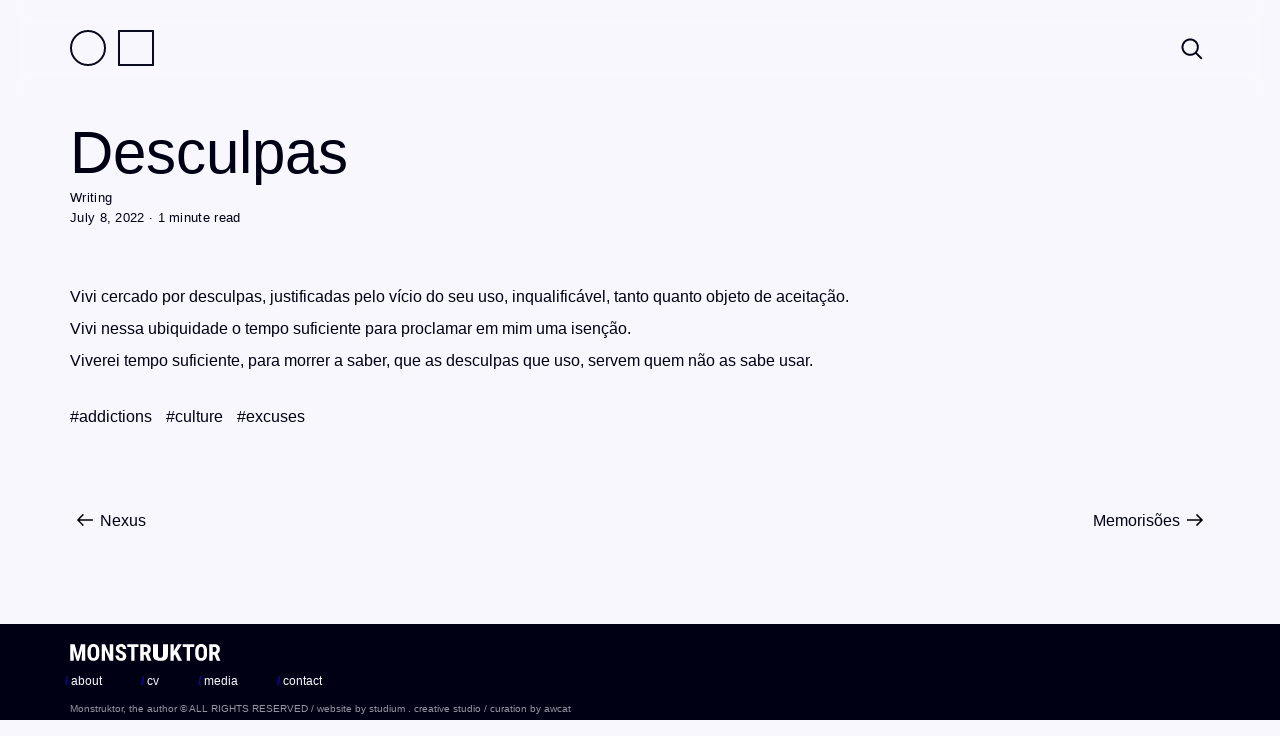

--- FILE ---
content_type: text/css
request_url: https://monstruktor.com/wp-content/themes/monstruktor-2023/style.css
body_size: 13590
content:
/*
Theme Name: Monstruktor 2023
Template: twentyseventeen
Author: studium . creative studio
Author URI: https://studium.pt
Version: 1.0
*/
/* ========================================================================
 *  vars
 * ======================================================================== */
:root {
	--Azul: #10069F;
	--Preto: #000014;
	--Branco: #F7F7FD;
	--BrancoRGB: 247 247 253;
	--AzulEscuro: #0A0A1E;
	--AzulEscuroRGB: 10 10 30;
	--CinzentoEscuro: #80808C;
	--CinzentoClaro: #E7E8F9;
	--Serif_factor: 1.16;
	--h1_size: 60px;
	--h1_mobile_size: 30px;
	--h2_size: 20px;
	--h3_size: 18px;
	--p_size: 16px;
	--p_small_size: 13px;
	--p_footer_size: 12px;
	--PracticeFont: Times, Times New Roman, serif;
	--FieldFont: Arial, sans-serif;
}

@supports not (-webkit-overflow-scrolling: touch) {
	:root {
		--PracticeFont: 'Nimbus Roman', Times, Times New Roman, serif;
	}
}

/* ========================================================================
 *  Geral
 * ======================================================================== */
body {
	font-size: var(--p_size);
	background-color: var(--Branco);
	color: var(--Preto);
	font-family: var(--FieldFont);
}
body .practice-font {
	font-family: var(--PracticeFont);
	font-size: calc(var(--p_size) * var(--Serif_factor));
}
body.android .practice-font {
	--PracticeFont: 'Nimbus Roman', Times, Times New Roman, serif;
}
a {
	color: inherit;
}
a:hover, a:focus {
	color: var(--Azul);
	text-decoration: underline;
}
h1 {
	font-size: var(--h1_size);
	font-weight: 400;
	margin: 0;
}
.practice-font h1 {
	font-size: calc(var(--h1_size) * 1.05);
	line-height: 1.05;
	margin-top: -0.12rem;
}
.practice-font h1.category-title .char2 {
	margin-left: -0.05ch;
}
.practice-font h1.category-title .char4 {
	margin-left: -0.2ch;
}
h1.category-title {
	text-transform: uppercase;
}
h2 {
	font-size: var(--h2_size);
	font-weight: 400;
	margin: 0;
}
.practice-font h2 {
	font-size: calc(var(--h2_size) * var(--Serif_factor));
}
h3 {
	font-size: var(--p_size);
	font-weight: 400;
	margin: 0;
	padding: 12px 26px;	
}
.practice-font h3 {
	font-size: calc(var(--p_size) * var(--Serif_factor));
}
.container {
	max-width: 1200px;
}
.spacing-12 {
	height: 12px;
}
.spacing-24 {
	height: 24px;
}
.spacing-36 {
	height: 36px;
}
.spacing-48 {
	height: 48px;
}
svg.icon {
	height: 12px;
	width: 30px;
}
a:hover svg.icon {
	fill: var(--Azul);
}
.print-only {
	display: none;
}
.tag-cloud-holder a::before {
	content: '#';
}
@media screen and (max-width: 768px){
	:root {
		--h1_size: 30px;
	}
	h1.category-title {
		font-size: 60px;
	}
	.spacing-12 {
		height: 8px;
	}
	.spacing-24 {
		height: 12px;
	}
	.spacing-36 {
		height: 24px;
	}
	.spacing-48 {
		height: 36px;
	}
}
/* ========================================================================
 *  Back to top button
 * ======================================================================== */
@media screen and (max-width: 768px) {
	body .progress-wrap.btn-right-side {
		right: 10px;
		bottom: 10px;
	}
}
/* ========================================================================
 *  Header
 * ======================================================================== */
.navbar-default {
	padding: 30px 0;
	margin-bottom: 0;
	background-color: rgb(var(--BrancoRGB)/0.5);
	border: none;
	-webkit-backdrop-filter: blur(12px);
	backdrop-filter: blur(12px);
}
.nav::before, .nav::after {
	display: none;
}
.navbar-holder {
	display: flex;
	justify-content: space-between;
}
.navbar-header {
	z-index: 2;
}
.navbar-header ul#menu-navbar {
	display: inline-flex;
	margin: 0;
}
.navbar-header ul#menu-navbar li.menu-item {
	margin-right: 12px;
}
.navbar-header ul#menu-navbar li.menu-item a {
	width: 36px;
	height: 36px;
	background: none;
	border: 2px solid var(--AzulEscuro);
	content-visibility: hidden;
	color: transparent;
	font-size: 0px;
}
.navbar-header ul#menu-navbar li.menu-item a:hover {
	background-color: var(--AzulEscuro);
}
.navbar-header ul#menu-navbar li.menu-item:first-child a {
	border-radius: 100px;
}
.navbar-header ul#menu-navbar li.current-menu-item a {
	background-color: var(--AzulEscuro);
	pointer-events: none;
}
/* ========================================================================
 *	Search
 * ======================================================================== */
.search-form-row {
	display: none;
	position: absolute;
	background: none;
	height: 100%;
	width: inherit;
	top: 0;
	z-index: 1;
	max-width: inherit;
}
.search-form-row.active-search { 
	display: block;
}
.search-form-row > div { 
	height: inherit;
	align-items: center;
}
.search-form-row .search-form-holder {
	display: flex;
	justify-content: flex-end;
	gap: 12px;
	align-content: center;
	height: inherit;
	flex-wrap: wrap;
	background: var(--Branco);
	width: 50%;
	float: right;
}
form.search-form {
	display: flex;
	flex-grow: 1;
}
.search-form-row .search-form-holder form.search-form input {
	width: -webkit-fill-available;
}
.navbar-holder .navbar-search {
	margin-right: 0;
}
.navbar button, button.search-submit {
	padding: 6px;
	background: none;
	border: none;
}
.navbar button svg.icon, button.search-submit svg.icon{
	height: 24px;
	width: 24px;
	fill: var(--Preto);
	stroke: var(--Branco);
	stroke-width: 2px;
	display: block;
}
.navbar button.close-search svg.icon {
	stroke-width: 5px;
	height: 36px;
	width: 36px;
	margin: -6px;
}
form input.search-field {
	border: none;
	padding: 2px 6px;
}
form .search-submit {
	background-color: white;
	display: none;
}
@media screen and (max-width: 768px){
	.search-form-row { 
		width: 100%;
		z-index: 999;
	}
	.search-form-row .search-form-holder {
		width: 100%;
	}
}
/* ========================================================================
 *	Footer
 * ======================================================================== */
footer {
	background-color: var(--Preto);
	color: var(--Branco);
	padding: 20px 0;
	font-size: var(--p_footer_size);
}
.practice-font footer {
	font-size: calc(var(--p_footer_size) * var(--Serif_factor));
}
footer #footer-logo img {
	filter: invert(100%) sepia(100%) saturate(1%) hue-rotate(306deg) brightness(104%) contrast(101%);
}
footer .row:last-child, footer ul, footer p {
	padding-bottom: 0;
	margin-bottom: 0;
}
footer ul#menu-footer {
	justify-content: space-between;
}
footer #footer-links ul#menu-footer li {
	padding: 0;
	margin-right: 36px;
}
footer ul#menu-footer li .barra {
	content: '/';
	font-weight: 900;
	color: var(--Azul);
}
footer #copyright {
	font-size: 10px;
	opacity: 0.6;
}
.practice-font footer #copyright {
	font-size: calc(10px * var(--Serif_factor));
}
footer #copyright > * {
	display: inline-block;
}
@media screen and (max-width: 768px){
	footer ul#menu-footer {
		padding: 12px 0;
	}
}
/* ========================================================================
 *	Homepage
 * ======================================================================== */
body.home #page{
	height: 90vh;
	display: flex;
	justify-content: center;
	align-items: center;
}
body.home header {
	display: none;
}
body.home ul.home-menu-list {
	display: flex;
	justify-content: center;
	gap: 1em;
	margin: 0;
}
body.home li.home-menu-list-item {
	--width: 6em;
	width: var(--width);
	height: var(--width);
	font-size: 4em;
	text-transform: uppercase;
	padding: 0;
}
body.home li.home-menu-list-item a {
	width: -webkit-fill-available;
	height: -webkit-fill-available;
	display: flex;
	align-items: center;
	justify-content: center;
	border: 1px solid var(--AzulEscuro);
	color: var(--AzulEscuro);
}
body.home li.home-menu-list-item:first-child a {
	font-family: var(--FieldFont);
	border-radius: 1000px;
}
body.home li.home-menu-list-item:last-child a {
	font-family: var(--PracticeFont);
}
body.home li.home-menu-list-item a:hover {
	background-color: var(--Preto);
	background-size: cover;
	color: var(--Branco); 
	text-decoration: none;
}
@media screen and (max-width: 1200px){
	body.home li.home-menu-list-item {
		font-size: 3em;
	}
}
@media screen and (max-width: 768px){
	body.home li.home-menu-list-item {
		font-size: 2em;
	}
}
@media screen and (max-width: 425px){
	body.home li.home-menu-list-item {
		font-size: 1.75em;
	}
}
/* ========================================================================
 *	Category pages
 * ======================================================================== */
.category-description p {
	font-style: italic;
}
.practice-font .category-description p {
	margin-bottom: 5px;
}
.container:before{
	content: none;
}
h2.post-title {
	font-size: 14px;
	margin: 0;
}
.practice-font h2.post-title {
	font-size: calc(14px * var(--Serif_factor));
}
p.category-subtitle, .category-holder a.category-link, section.post-info-holder .meta-holder {
	font-size: var(--p_small_size);
	line-height: 1.6;
	letter-spacing: 0.3px;
}
.practice-font p.category-subtitle, .practice-font .category-holder a.category-link, .practice-font section.post-info-holder .meta-holder{
	font-size: calc(var(--p_small_size) * var(--Serif_factor))
}
ul.category-filter-list {
	font-size: var(--p_small_size);
	margin: 0px;
}
.practice-font ul.category-filter-list {
	font-size: calc(var(--p_small_size) * var(--Serif_factor));
}
ul.category-filter-list li.category-filter-list-item {
	padding: 0px;
	margin-right: 36px;
}
ul.category-filter-list li.category-filter-list-item.current {
	text-decoration: line-through;
	pointer-events: none;
}
.posts-container .post-row a:hover {
	text-decoration: none;
}
.posts-container .post-row a:hover .post-holder {
	background-color: rgb(var(--AzulEscuroRGB)/0.05);
}
.posts-container .post-row .post-holder {
	display: inline-flex;
	gap: 1ch;
	align-items: center;
	width: 100%;
	padding: 3px 4px;
	min-height: 26px;
}
.posts-container .post-row .post-holder .post-title {
	flex-shrink: 0;
}
.posts-container .post-row .post-holder span.bullet {
	height: 6px;
	width: 6px;
	display: inline-block;
	background-color: var(--Preto);
	flex-shrink: 0;
}
.posts-container .post-row .post-holder span.bullet.field {
	border-radius: 999px;
}
.posts-container .post-row .post-holder p.post-excerpt {
	font-size:var(--p_small_size);
	margin: 0;
	/*width: 100%;*/
	opacity: 0.7;
	flex-shrink: 1;
	white-space: nowrap;
	overflow: hidden;
	text-overflow: ellipsis;
}
.practice-font .posts-container .post-row .post-holder p.post-excerpt {
	font-size: calc(var(--p_small_size) * var(--Serif_factor));
}
.posts-container .post-row .post-holder.masonry {
	background: #fff;
	padding: 12px;
	margin-bottom: 12px;
	flex-direction: column;
}
.posts-container .post-row .post-holder.masonry img {
	margin-top: 12px;
	width: 100%;
	height: auto;
}
.posts-container .post-row .post-holder img.attachment-post-thumbnail {
	width: 100%;
	height: auto;
}
@media screen and (max-width: 768px){
	ul.category-filter-list li.category-filter-list-item {
		margin-right: 20px;
	}
	.posts-container .post-row .post-holder {
		white-space: nowrap;
		overflow: hidden;
		text-overflow: ellipsis;
	}
	/*.posts-container .post-row .post-holder p.post-excerpt {
		width: 92%;
	}*/
}
/* ========================================================================
 *	Pagination
 * ======================================================================== */
.pagination{
	margin: 12px 0;
}
.pagination .nav-links > *, .pagination .page-numbers.dots {
	padding: 5px 10px;
	margin-right: 18px;
	font-size: var(--p_small_size);
}
.pagination .page-numbers.current {
	background-color: #fff;
}
.pagination .nav-links a:last-child {
	margin-right: 0;
}
/* ========================================================================
 *	Single Post
 * ======================================================================== */
.practice section .container {
	background-color: #fff;
	padding: 0 calc(100%/12);
}
.practice section:first-of-type .container {
	padding-top: 48px;
}
.practice section:last-of-type .container {
	padding-bottom: 48px;
}
section.post-info-holder .meta-holder > * {
	display: inline-block;
}
.drawing section.post-info-holder .meta-holder div, .photography section.post-info-holder .meta-holder div{
	display: none;
}
.single .post-navigation .nav-links {
	padding: 24px 0;
	display: flex;
	justify-content: space-between;
}
/* ========================================================================
 *	About
 * ======================================================================== */
section#links li {
	color: var(--Azul);
}
section#links li::marker {
	color: var(--Preto);
}
/* ========================================================================
 *	Print styles
 * ======================================================================== */
@media print {
	.print-only {
		display: initial;
	}
	body {
		background: none !important;
	}
	header, section.pagination-holder, footer {
		display: none;
	}
	.container, .practice section .container {
		padding: 0 10% !important;
		background: none;
	}
	.post-info-holder .spacing-48 {
		height: 20pt;
		border-top: 1pt solid #ccc;
	}
	h1 {
		font-size: 20pt;
		margin-bottom: 10pt;
	}
	.practice-font h1 {
		font-size: 22pt;
	}
	body, h2, p, li.single-tag {
		font-size: 10pt;
	}
	body.practice-font, .practice-font h2, .practice-font p, .post-content-holder ol li a, .practice-font p.category-subtitle, .practice-font .category-holder a.category-link, .practice-font section.post-info-holder .meta-holder {
		font-size: 11pt;
	}
	a[href]:after {
		font-style: italic;
		opacity: 0.8;
	}
	a.category-link:after, li.single-tag a:after {
		display: none !important;
	}
	section.post-info-holder .row div >:not(h1) {
		opacity: 0.75;
	}
	section.post-info-holder .rt-suffix {
		opacity: 1 !important;
	}
}

--- FILE ---
content_type: text/css
request_url: https://monstruktor.com/wp-content/themes/monstruktor-2023/fonts/stylesheet.css
body_size: 858
content:
/*! Generated by Font Squirrel (https://www.fontsquirrel.com) on April 13, 2023 */

@font-face {
	font-family: 'Nimbus Roman';
	src: url('NimbusRoman-Regular.woff2') format('woff2'),
		 url('NimbusRoman-Regular.woff') format('woff');
	font-weight: normal;
	font-style: normal;
}

@font-face {
	font-family: 'Nimbus Roman';
	src: url('NimbusRoman-Italic.woff2') format('woff2'),
		 url('NimbusRoman-Italic.woff') format('woff');
	font-weight: normal;
	font-style: italic;
}

@font-face {
	font-family: 'Nimbus Roman';
	src: url('NimbusRoman-Bold.woff2') format('woff2'),
		 url('NimbusRoman-Bold.woff') format('woff');
	font-weight: 700;
	font-style: normal;
}

@font-face {
	font-family: 'Nimbus Roman';
	src: url('NimbusRoman-BoldItalic.woff2') format('woff2'),
		 url('NimbusRoman-BoldItalic.woff') format('woff');
	font-weight: 700;
	font-style: italic;
}

--- FILE ---
content_type: text/css
request_url: https://monstruktor.com/wp-content/themes/monstruktor-2023/style.css?ver=1.0
body_size: 13590
content:
/*
Theme Name: Monstruktor 2023
Template: twentyseventeen
Author: studium . creative studio
Author URI: https://studium.pt
Version: 1.0
*/
/* ========================================================================
 *  vars
 * ======================================================================== */
:root {
	--Azul: #10069F;
	--Preto: #000014;
	--Branco: #F7F7FD;
	--BrancoRGB: 247 247 253;
	--AzulEscuro: #0A0A1E;
	--AzulEscuroRGB: 10 10 30;
	--CinzentoEscuro: #80808C;
	--CinzentoClaro: #E7E8F9;
	--Serif_factor: 1.16;
	--h1_size: 60px;
	--h1_mobile_size: 30px;
	--h2_size: 20px;
	--h3_size: 18px;
	--p_size: 16px;
	--p_small_size: 13px;
	--p_footer_size: 12px;
	--PracticeFont: Times, Times New Roman, serif;
	--FieldFont: Arial, sans-serif;
}

@supports not (-webkit-overflow-scrolling: touch) {
	:root {
		--PracticeFont: 'Nimbus Roman', Times, Times New Roman, serif;
	}
}

/* ========================================================================
 *  Geral
 * ======================================================================== */
body {
	font-size: var(--p_size);
	background-color: var(--Branco);
	color: var(--Preto);
	font-family: var(--FieldFont);
}
body .practice-font {
	font-family: var(--PracticeFont);
	font-size: calc(var(--p_size) * var(--Serif_factor));
}
body.android .practice-font {
	--PracticeFont: 'Nimbus Roman', Times, Times New Roman, serif;
}
a {
	color: inherit;
}
a:hover, a:focus {
	color: var(--Azul);
	text-decoration: underline;
}
h1 {
	font-size: var(--h1_size);
	font-weight: 400;
	margin: 0;
}
.practice-font h1 {
	font-size: calc(var(--h1_size) * 1.05);
	line-height: 1.05;
	margin-top: -0.12rem;
}
.practice-font h1.category-title .char2 {
	margin-left: -0.05ch;
}
.practice-font h1.category-title .char4 {
	margin-left: -0.2ch;
}
h1.category-title {
	text-transform: uppercase;
}
h2 {
	font-size: var(--h2_size);
	font-weight: 400;
	margin: 0;
}
.practice-font h2 {
	font-size: calc(var(--h2_size) * var(--Serif_factor));
}
h3 {
	font-size: var(--p_size);
	font-weight: 400;
	margin: 0;
	padding: 12px 26px;	
}
.practice-font h3 {
	font-size: calc(var(--p_size) * var(--Serif_factor));
}
.container {
	max-width: 1200px;
}
.spacing-12 {
	height: 12px;
}
.spacing-24 {
	height: 24px;
}
.spacing-36 {
	height: 36px;
}
.spacing-48 {
	height: 48px;
}
svg.icon {
	height: 12px;
	width: 30px;
}
a:hover svg.icon {
	fill: var(--Azul);
}
.print-only {
	display: none;
}
.tag-cloud-holder a::before {
	content: '#';
}
@media screen and (max-width: 768px){
	:root {
		--h1_size: 30px;
	}
	h1.category-title {
		font-size: 60px;
	}
	.spacing-12 {
		height: 8px;
	}
	.spacing-24 {
		height: 12px;
	}
	.spacing-36 {
		height: 24px;
	}
	.spacing-48 {
		height: 36px;
	}
}
/* ========================================================================
 *  Back to top button
 * ======================================================================== */
@media screen and (max-width: 768px) {
	body .progress-wrap.btn-right-side {
		right: 10px;
		bottom: 10px;
	}
}
/* ========================================================================
 *  Header
 * ======================================================================== */
.navbar-default {
	padding: 30px 0;
	margin-bottom: 0;
	background-color: rgb(var(--BrancoRGB)/0.5);
	border: none;
	-webkit-backdrop-filter: blur(12px);
	backdrop-filter: blur(12px);
}
.nav::before, .nav::after {
	display: none;
}
.navbar-holder {
	display: flex;
	justify-content: space-between;
}
.navbar-header {
	z-index: 2;
}
.navbar-header ul#menu-navbar {
	display: inline-flex;
	margin: 0;
}
.navbar-header ul#menu-navbar li.menu-item {
	margin-right: 12px;
}
.navbar-header ul#menu-navbar li.menu-item a {
	width: 36px;
	height: 36px;
	background: none;
	border: 2px solid var(--AzulEscuro);
	content-visibility: hidden;
	color: transparent;
	font-size: 0px;
}
.navbar-header ul#menu-navbar li.menu-item a:hover {
	background-color: var(--AzulEscuro);
}
.navbar-header ul#menu-navbar li.menu-item:first-child a {
	border-radius: 100px;
}
.navbar-header ul#menu-navbar li.current-menu-item a {
	background-color: var(--AzulEscuro);
	pointer-events: none;
}
/* ========================================================================
 *	Search
 * ======================================================================== */
.search-form-row {
	display: none;
	position: absolute;
	background: none;
	height: 100%;
	width: inherit;
	top: 0;
	z-index: 1;
	max-width: inherit;
}
.search-form-row.active-search { 
	display: block;
}
.search-form-row > div { 
	height: inherit;
	align-items: center;
}
.search-form-row .search-form-holder {
	display: flex;
	justify-content: flex-end;
	gap: 12px;
	align-content: center;
	height: inherit;
	flex-wrap: wrap;
	background: var(--Branco);
	width: 50%;
	float: right;
}
form.search-form {
	display: flex;
	flex-grow: 1;
}
.search-form-row .search-form-holder form.search-form input {
	width: -webkit-fill-available;
}
.navbar-holder .navbar-search {
	margin-right: 0;
}
.navbar button, button.search-submit {
	padding: 6px;
	background: none;
	border: none;
}
.navbar button svg.icon, button.search-submit svg.icon{
	height: 24px;
	width: 24px;
	fill: var(--Preto);
	stroke: var(--Branco);
	stroke-width: 2px;
	display: block;
}
.navbar button.close-search svg.icon {
	stroke-width: 5px;
	height: 36px;
	width: 36px;
	margin: -6px;
}
form input.search-field {
	border: none;
	padding: 2px 6px;
}
form .search-submit {
	background-color: white;
	display: none;
}
@media screen and (max-width: 768px){
	.search-form-row { 
		width: 100%;
		z-index: 999;
	}
	.search-form-row .search-form-holder {
		width: 100%;
	}
}
/* ========================================================================
 *	Footer
 * ======================================================================== */
footer {
	background-color: var(--Preto);
	color: var(--Branco);
	padding: 20px 0;
	font-size: var(--p_footer_size);
}
.practice-font footer {
	font-size: calc(var(--p_footer_size) * var(--Serif_factor));
}
footer #footer-logo img {
	filter: invert(100%) sepia(100%) saturate(1%) hue-rotate(306deg) brightness(104%) contrast(101%);
}
footer .row:last-child, footer ul, footer p {
	padding-bottom: 0;
	margin-bottom: 0;
}
footer ul#menu-footer {
	justify-content: space-between;
}
footer #footer-links ul#menu-footer li {
	padding: 0;
	margin-right: 36px;
}
footer ul#menu-footer li .barra {
	content: '/';
	font-weight: 900;
	color: var(--Azul);
}
footer #copyright {
	font-size: 10px;
	opacity: 0.6;
}
.practice-font footer #copyright {
	font-size: calc(10px * var(--Serif_factor));
}
footer #copyright > * {
	display: inline-block;
}
@media screen and (max-width: 768px){
	footer ul#menu-footer {
		padding: 12px 0;
	}
}
/* ========================================================================
 *	Homepage
 * ======================================================================== */
body.home #page{
	height: 90vh;
	display: flex;
	justify-content: center;
	align-items: center;
}
body.home header {
	display: none;
}
body.home ul.home-menu-list {
	display: flex;
	justify-content: center;
	gap: 1em;
	margin: 0;
}
body.home li.home-menu-list-item {
	--width: 6em;
	width: var(--width);
	height: var(--width);
	font-size: 4em;
	text-transform: uppercase;
	padding: 0;
}
body.home li.home-menu-list-item a {
	width: -webkit-fill-available;
	height: -webkit-fill-available;
	display: flex;
	align-items: center;
	justify-content: center;
	border: 1px solid var(--AzulEscuro);
	color: var(--AzulEscuro);
}
body.home li.home-menu-list-item:first-child a {
	font-family: var(--FieldFont);
	border-radius: 1000px;
}
body.home li.home-menu-list-item:last-child a {
	font-family: var(--PracticeFont);
}
body.home li.home-menu-list-item a:hover {
	background-color: var(--Preto);
	background-size: cover;
	color: var(--Branco); 
	text-decoration: none;
}
@media screen and (max-width: 1200px){
	body.home li.home-menu-list-item {
		font-size: 3em;
	}
}
@media screen and (max-width: 768px){
	body.home li.home-menu-list-item {
		font-size: 2em;
	}
}
@media screen and (max-width: 425px){
	body.home li.home-menu-list-item {
		font-size: 1.75em;
	}
}
/* ========================================================================
 *	Category pages
 * ======================================================================== */
.category-description p {
	font-style: italic;
}
.practice-font .category-description p {
	margin-bottom: 5px;
}
.container:before{
	content: none;
}
h2.post-title {
	font-size: 14px;
	margin: 0;
}
.practice-font h2.post-title {
	font-size: calc(14px * var(--Serif_factor));
}
p.category-subtitle, .category-holder a.category-link, section.post-info-holder .meta-holder {
	font-size: var(--p_small_size);
	line-height: 1.6;
	letter-spacing: 0.3px;
}
.practice-font p.category-subtitle, .practice-font .category-holder a.category-link, .practice-font section.post-info-holder .meta-holder{
	font-size: calc(var(--p_small_size) * var(--Serif_factor))
}
ul.category-filter-list {
	font-size: var(--p_small_size);
	margin: 0px;
}
.practice-font ul.category-filter-list {
	font-size: calc(var(--p_small_size) * var(--Serif_factor));
}
ul.category-filter-list li.category-filter-list-item {
	padding: 0px;
	margin-right: 36px;
}
ul.category-filter-list li.category-filter-list-item.current {
	text-decoration: line-through;
	pointer-events: none;
}
.posts-container .post-row a:hover {
	text-decoration: none;
}
.posts-container .post-row a:hover .post-holder {
	background-color: rgb(var(--AzulEscuroRGB)/0.05);
}
.posts-container .post-row .post-holder {
	display: inline-flex;
	gap: 1ch;
	align-items: center;
	width: 100%;
	padding: 3px 4px;
	min-height: 26px;
}
.posts-container .post-row .post-holder .post-title {
	flex-shrink: 0;
}
.posts-container .post-row .post-holder span.bullet {
	height: 6px;
	width: 6px;
	display: inline-block;
	background-color: var(--Preto);
	flex-shrink: 0;
}
.posts-container .post-row .post-holder span.bullet.field {
	border-radius: 999px;
}
.posts-container .post-row .post-holder p.post-excerpt {
	font-size:var(--p_small_size);
	margin: 0;
	/*width: 100%;*/
	opacity: 0.7;
	flex-shrink: 1;
	white-space: nowrap;
	overflow: hidden;
	text-overflow: ellipsis;
}
.practice-font .posts-container .post-row .post-holder p.post-excerpt {
	font-size: calc(var(--p_small_size) * var(--Serif_factor));
}
.posts-container .post-row .post-holder.masonry {
	background: #fff;
	padding: 12px;
	margin-bottom: 12px;
	flex-direction: column;
}
.posts-container .post-row .post-holder.masonry img {
	margin-top: 12px;
	width: 100%;
	height: auto;
}
.posts-container .post-row .post-holder img.attachment-post-thumbnail {
	width: 100%;
	height: auto;
}
@media screen and (max-width: 768px){
	ul.category-filter-list li.category-filter-list-item {
		margin-right: 20px;
	}
	.posts-container .post-row .post-holder {
		white-space: nowrap;
		overflow: hidden;
		text-overflow: ellipsis;
	}
	/*.posts-container .post-row .post-holder p.post-excerpt {
		width: 92%;
	}*/
}
/* ========================================================================
 *	Pagination
 * ======================================================================== */
.pagination{
	margin: 12px 0;
}
.pagination .nav-links > *, .pagination .page-numbers.dots {
	padding: 5px 10px;
	margin-right: 18px;
	font-size: var(--p_small_size);
}
.pagination .page-numbers.current {
	background-color: #fff;
}
.pagination .nav-links a:last-child {
	margin-right: 0;
}
/* ========================================================================
 *	Single Post
 * ======================================================================== */
.practice section .container {
	background-color: #fff;
	padding: 0 calc(100%/12);
}
.practice section:first-of-type .container {
	padding-top: 48px;
}
.practice section:last-of-type .container {
	padding-bottom: 48px;
}
section.post-info-holder .meta-holder > * {
	display: inline-block;
}
.drawing section.post-info-holder .meta-holder div, .photography section.post-info-holder .meta-holder div{
	display: none;
}
.single .post-navigation .nav-links {
	padding: 24px 0;
	display: flex;
	justify-content: space-between;
}
/* ========================================================================
 *	About
 * ======================================================================== */
section#links li {
	color: var(--Azul);
}
section#links li::marker {
	color: var(--Preto);
}
/* ========================================================================
 *	Print styles
 * ======================================================================== */
@media print {
	.print-only {
		display: initial;
	}
	body {
		background: none !important;
	}
	header, section.pagination-holder, footer {
		display: none;
	}
	.container, .practice section .container {
		padding: 0 10% !important;
		background: none;
	}
	.post-info-holder .spacing-48 {
		height: 20pt;
		border-top: 1pt solid #ccc;
	}
	h1 {
		font-size: 20pt;
		margin-bottom: 10pt;
	}
	.practice-font h1 {
		font-size: 22pt;
	}
	body, h2, p, li.single-tag {
		font-size: 10pt;
	}
	body.practice-font, .practice-font h2, .practice-font p, .post-content-holder ol li a, .practice-font p.category-subtitle, .practice-font .category-holder a.category-link, .practice-font section.post-info-holder .meta-holder {
		font-size: 11pt;
	}
	a[href]:after {
		font-style: italic;
		opacity: 0.8;
	}
	a.category-link:after, li.single-tag a:after {
		display: none !important;
	}
	section.post-info-holder .row div >:not(h1) {
		opacity: 0.75;
	}
	section.post-info-holder .rt-suffix {
		opacity: 1 !important;
	}
}

--- FILE ---
content_type: image/svg+xml
request_url: https://monstruktor.com/wp-content/themes/monstruktor-2023/images/logo.svg
body_size: 4894
content:
<svg width="151" height="17" viewBox="0 0 151 17" fill="none" xmlns="http://www.w3.org/2000/svg">
<path fill-rule="evenodd" clip-rule="evenodd" d="M29.3593 9.9112C29.3593 12.1137 28.8388 13.8238 27.7979 15.0416C26.7569 16.2593 25.3119 16.8683 23.463 16.8683C21.6216 16.8683 20.1748 16.265 19.1225 15.0586C18.0703 13.852 17.5366 12.1626 17.5216 9.99017V7.18251C17.5216 4.9274 18.044 3.16659 19.0887 1.89992C20.1334 0.63333 21.584 0 23.4405 0C25.2668 0 26.7062 0.622039 27.7584 1.86612C28.8106 3.11019 29.3443 4.85598 29.3593 7.1036V9.9112ZM26.0335 7.16C26.0335 5.67913 25.8231 4.5779 25.4021 3.85624C24.9813 3.13458 24.3274 2.77379 23.4405 2.77379C22.5611 2.77379 21.911 3.12142 21.4901 3.81675C21.0692 4.51209 20.8512 5.57016 20.8361 6.99082V9.9112C20.8361 11.347 21.0504 12.405 21.4788 13.0853C21.9072 13.7656 22.5686 14.1057 23.463 14.1057C24.3274 14.1057 24.97 13.7731 25.3909 13.1078C25.8118 12.4426 26.026 11.4109 26.0335 10.0127V7.16ZM4.67591 0.225403L7.77626 12.0986L10.8653 0.225403H15.1946V16.6426H11.8687V12.2001L12.1732 5.35579L8.89237 16.6426H6.63757L3.35685 5.35579L3.66128 12.2001V16.6426H0.34668V0.225403H4.67591ZM39.8312 16.6426H43.1458V0.225403H39.8425V11.0048L34.9834 0.225403H31.6689V16.6426H34.9834V5.87447L39.8312 16.6426ZM52.8785 12.3355C52.8785 11.6665 52.7075 11.161 52.3655 10.8189C52.0235 10.4769 51.4016 10.1217 50.4997 9.75338C48.8537 9.12947 47.6699 8.39839 46.9484 7.56028C46.2268 6.72209 45.866 5.73178 45.866 4.58912C45.866 3.20601 46.3565 2.09535 47.3373 1.25724C48.3181 0.419057 49.5639 0 51.0746 0C52.0818 0 52.98 0.212334 53.7691 0.637072C54.5583 1.06181 55.1652 1.66126 55.5899 2.4355C56.0146 3.20975 56.2269 4.08929 56.2269 5.07399H52.9236C52.9236 4.30723 52.7601 3.72281 52.4332 3.32066C52.1062 2.91851 51.6346 2.71739 51.0183 2.71739C50.4396 2.71739 49.9886 2.88844 49.6654 3.23046C49.3422 3.57248 49.1806 4.0329 49.1806 4.61171C49.1806 5.0627 49.361 5.47053 49.7218 5.83507C50.0825 6.19968 50.7214 6.57744 51.6383 6.96831C53.2392 7.54712 54.4024 8.25748 55.1277 9.09941C55.853 9.94126 56.2156 11.0125 56.2156 12.3129C56.2156 13.7412 55.7609 14.8574 54.8514 15.6617C53.942 16.4661 52.7056 16.8683 51.1423 16.8683C50.0825 16.8683 49.1167 16.6503 48.2448 16.2142C47.373 15.7783 46.691 15.1544 46.1986 14.3425C45.7063 13.5306 45.4602 12.5723 45.4602 11.4672H48.786C48.786 12.4144 48.9701 13.1022 49.3384 13.5306C49.7067 13.9591 50.308 14.1734 51.1423 14.1734C52.2998 14.1734 52.8785 13.5608 52.8785 12.3355ZM64.486 2.9879H68.5446V0.225403H57.1691V2.9879H61.1601V16.6426H64.486V2.9879ZM75.2832 10.6441H73.6372V16.6426H70.3226V0.225403H75.6101C77.2711 0.225403 78.5545 0.655752 79.46 1.51645C80.366 2.37715 80.819 3.60058 80.819 5.18668C80.819 7.36662 80.0259 8.89259 78.4399 9.76451L81.315 16.4848V16.6426H77.7522L75.2832 10.6441ZM73.6372 7.88156H75.5199C76.1814 7.88156 76.6774 7.66168 77.0081 7.2219C77.3388 6.78213 77.5042 6.19397 77.5042 5.45728C77.5042 3.81105 76.8616 2.9879 75.5763 2.9879H73.6372V7.88156ZM103.689 11.952L104.998 10.3058L107.996 16.6426H111.931L107.151 7.44179L111.852 0.225403H107.793L104.738 5.61516L103.689 7.3854V0.225403H100.375V16.6426H103.689V11.952ZM124.126 2.9879H120.068V16.6426H116.742V2.9879H112.751V0.225403H124.126V2.9879ZM135.541 15.0416C136.583 13.8238 137.103 12.1137 137.103 9.9112V7.1036C137.088 4.85598 136.554 3.11019 135.502 1.86612C134.45 0.622039 133.01 0 131.184 0C129.327 0 127.877 0.63333 126.832 1.89992C125.787 3.16659 125.265 4.9274 125.265 7.18251V9.99017C125.28 12.1626 125.813 13.852 126.866 15.0586C127.918 16.265 129.365 16.8683 131.207 16.8683C133.055 16.8683 134.5 16.2593 135.541 15.0416ZM133.145 3.85624C133.567 4.5779 133.777 5.67913 133.777 7.16V10.0127C133.77 11.4109 133.555 12.4426 133.134 13.1078C132.713 13.7731 132.07 14.1057 131.207 14.1057C130.312 14.1057 129.651 13.7656 129.222 13.0853C128.793 12.405 128.579 11.347 128.579 9.9112V6.99082C128.595 5.57016 128.813 4.51209 129.233 3.81675C129.654 3.12142 130.304 2.77379 131.184 2.77379C132.07 2.77379 132.724 3.13458 133.145 3.85624ZM144.315 10.6441H142.669V16.6426H139.354V0.225403H144.642C146.303 0.225403 147.586 0.655752 148.492 1.51645C149.398 2.37715 149.85 3.60058 149.85 5.18668C149.85 7.36662 149.058 8.89259 147.471 9.76451L150.347 16.4848V16.6426H146.783L144.315 10.6441ZM142.669 7.88156H144.552C145.213 7.88156 145.709 7.66168 146.04 7.2219C146.371 6.78213 146.535 6.19397 146.535 5.45728C146.535 3.81105 145.893 2.9879 144.608 2.9879H142.669V7.88156ZM97.9153 10.9743V0.225403H92.9433V10.9516C92.9433 11.9671 92.7331 12.6998 92.3118 13.1511C91.891 13.6025 91.2707 13.8279 90.4512 13.8279C88.8271 13.8279 87.9925 12.9294 87.9476 11.1323V0.225403H82.9756V11.0533C82.9982 12.8578 83.5849 14.2788 84.735 15.3164C85.8852 16.3545 88.4511 16.8733 90.4512 16.8733C91.7742 16.8733 93.9345 16.64 94.9041 16.1739C95.8741 15.7077 96.6183 15.0291 97.137 14.1379C97.6557 13.2472 97.9153 12.1925 97.9153 10.9743Z" fill="#000"/>
</svg>
